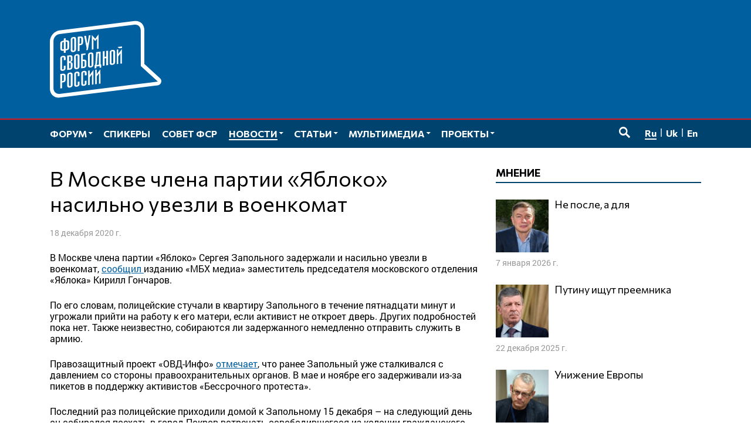

--- FILE ---
content_type: text/html; charset=UTF-8
request_url: https://www.forumfreerussia.org/news/2020-12-18/v-moskve-chlena-partii-yabloko-nasilno-uvezli-v-voenkomat
body_size: 14592
content:
<!doctype html>
<html class="no-js" lang="ru-RU" xmlns:fb="http://ogp.me/ns/fb#" xmlns:og="http://ogp.me/ns#" >
<head>
	<meta charset="UTF-8">
	<meta name="viewport" content="width=device-width, initial-scale=1">
	<link rel="profile" href="http://gmpg.org/xfn/11">
	<title>В Москве члена партии &#171;Яблоко&#187; насильно увезли в военкомат &#8212; Форум свободной России</title>
<meta name='robots' content='max-image-preview:large' />
	<meta name="twitter:card" content="summary">
	<meta name="twitter:site" content="@forumfreerussia">
	<meta name="twitter:creator" content="@forumfreerussia">
	<meta name="twitter:title" content="В Москве члена партии &#171;Яблоко&#187; насильно увезли в военкомат"/>
	<meta name="twitter:image" content="https://www.forumfreerussia.org/wp-content/themes/forumfreerussia2018/img/forumfreerussia.png"/>
	<meta name="twitter:url" content="https://www.forumfreerussia.org/news/2020-12-18/v-moskve-chlena-partii-yabloko-nasilno-uvezli-v-voenkomat"/>
	<meta name="twitter:description" content="В Москве члена партии &#171;Яблоко&#187; Сергея Запольного задержали и насильно увезли в военкомат, сообщил изданию &#171;МБХ медиа&#187; заместитель председателя московского отделения &#171;Яблока&#187; Кирилл Гончаров. По…"/>
	<meta name="twitter:widgets:csp" content="on">
	<meta property="fb:admins" content="653401831466013"/>
	<meta property="og:title" content="В Москве члена партии &#171;Яблоко&#187; насильно увезли в военкомат"/>
	<meta property="og:type" content="article"/>
	<meta property="og:image" content="https://www.forumfreerussia.org/wp-content/themes/forumfreerussia2018/img/forumfreerussia.png"/>
	<meta property="og:image:width"		content="600" />
	<meta property="og:image:height"		content="315" />
	<meta property="og:url" content="https://www.forumfreerussia.org/news/2020-12-18/v-moskve-chlena-partii-yabloko-nasilno-uvezli-v-voenkomat"/>
	<meta property="og:site_name" content="Форум свободной России"/>
	<meta property="og:description" content="В Москве члена партии &#171;Яблоко&#187; Сергея Запольного задержали и насильно увезли в военкомат, сообщил изданию &#171;МБХ медиа&#187; заместитель председателя московского отделения &#171;Яблока&#187; Кирилл Гончаров. По…"/>
<style id='wp-img-auto-sizes-contain-inline-css' type='text/css'>
img:is([sizes=auto i],[sizes^="auto," i]){contain-intrinsic-size:3000px 1500px}
/*# sourceURL=wp-img-auto-sizes-contain-inline-css */
</style>
<link rel='stylesheet' id='fotorama.css-css' href='https://www.forumfreerussia.org/wp-content/plugins/fotorama/fotorama.css?ver=6.9' type='text/css' media='all' />
<link rel='stylesheet' id='fotorama-wp.css-css' href='https://www.forumfreerussia.org/wp-content/plugins/fotorama/fotorama-wp.css?ver=6.9' type='text/css' media='all' />
<link rel='stylesheet' id='sgr-css' href='https://www.forumfreerussia.org/wp-content/plugins/simple-google-recaptcha/sgr.css?ver=1663415546' type='text/css' media='all' />
<style id='wp-block-library-inline-css' type='text/css'>
:root{--wp-block-synced-color:#7a00df;--wp-block-synced-color--rgb:122,0,223;--wp-bound-block-color:var(--wp-block-synced-color);--wp-editor-canvas-background:#ddd;--wp-admin-theme-color:#007cba;--wp-admin-theme-color--rgb:0,124,186;--wp-admin-theme-color-darker-10:#006ba1;--wp-admin-theme-color-darker-10--rgb:0,107,160.5;--wp-admin-theme-color-darker-20:#005a87;--wp-admin-theme-color-darker-20--rgb:0,90,135;--wp-admin-border-width-focus:2px}@media (min-resolution:192dpi){:root{--wp-admin-border-width-focus:1.5px}}.wp-element-button{cursor:pointer}:root .has-very-light-gray-background-color{background-color:#eee}:root .has-very-dark-gray-background-color{background-color:#313131}:root .has-very-light-gray-color{color:#eee}:root .has-very-dark-gray-color{color:#313131}:root .has-vivid-green-cyan-to-vivid-cyan-blue-gradient-background{background:linear-gradient(135deg,#00d084,#0693e3)}:root .has-purple-crush-gradient-background{background:linear-gradient(135deg,#34e2e4,#4721fb 50%,#ab1dfe)}:root .has-hazy-dawn-gradient-background{background:linear-gradient(135deg,#faaca8,#dad0ec)}:root .has-subdued-olive-gradient-background{background:linear-gradient(135deg,#fafae1,#67a671)}:root .has-atomic-cream-gradient-background{background:linear-gradient(135deg,#fdd79a,#004a59)}:root .has-nightshade-gradient-background{background:linear-gradient(135deg,#330968,#31cdcf)}:root .has-midnight-gradient-background{background:linear-gradient(135deg,#020381,#2874fc)}:root{--wp--preset--font-size--normal:16px;--wp--preset--font-size--huge:42px}.has-regular-font-size{font-size:1em}.has-larger-font-size{font-size:2.625em}.has-normal-font-size{font-size:var(--wp--preset--font-size--normal)}.has-huge-font-size{font-size:var(--wp--preset--font-size--huge)}.has-text-align-center{text-align:center}.has-text-align-left{text-align:left}.has-text-align-right{text-align:right}.has-fit-text{white-space:nowrap!important}#end-resizable-editor-section{display:none}.aligncenter{clear:both}.items-justified-left{justify-content:flex-start}.items-justified-center{justify-content:center}.items-justified-right{justify-content:flex-end}.items-justified-space-between{justify-content:space-between}.screen-reader-text{border:0;clip-path:inset(50%);height:1px;margin:-1px;overflow:hidden;padding:0;position:absolute;width:1px;word-wrap:normal!important}.screen-reader-text:focus{background-color:#ddd;clip-path:none;color:#444;display:block;font-size:1em;height:auto;left:5px;line-height:normal;padding:15px 23px 14px;text-decoration:none;top:5px;width:auto;z-index:100000}html :where(.has-border-color){border-style:solid}html :where([style*=border-top-color]){border-top-style:solid}html :where([style*=border-right-color]){border-right-style:solid}html :where([style*=border-bottom-color]){border-bottom-style:solid}html :where([style*=border-left-color]){border-left-style:solid}html :where([style*=border-width]){border-style:solid}html :where([style*=border-top-width]){border-top-style:solid}html :where([style*=border-right-width]){border-right-style:solid}html :where([style*=border-bottom-width]){border-bottom-style:solid}html :where([style*=border-left-width]){border-left-style:solid}html :where(img[class*=wp-image-]){height:auto;max-width:100%}:where(figure){margin:0 0 1em}html :where(.is-position-sticky){--wp-admin--admin-bar--position-offset:var(--wp-admin--admin-bar--height,0px)}@media screen and (max-width:600px){html :where(.is-position-sticky){--wp-admin--admin-bar--position-offset:0px}}

/*# sourceURL=wp-block-library-inline-css */
</style><style id='global-styles-inline-css' type='text/css'>
:root{--wp--preset--aspect-ratio--square: 1;--wp--preset--aspect-ratio--4-3: 4/3;--wp--preset--aspect-ratio--3-4: 3/4;--wp--preset--aspect-ratio--3-2: 3/2;--wp--preset--aspect-ratio--2-3: 2/3;--wp--preset--aspect-ratio--16-9: 16/9;--wp--preset--aspect-ratio--9-16: 9/16;--wp--preset--color--black: #000000;--wp--preset--color--cyan-bluish-gray: #abb8c3;--wp--preset--color--white: #ffffff;--wp--preset--color--pale-pink: #f78da7;--wp--preset--color--vivid-red: #cf2e2e;--wp--preset--color--luminous-vivid-orange: #ff6900;--wp--preset--color--luminous-vivid-amber: #fcb900;--wp--preset--color--light-green-cyan: #7bdcb5;--wp--preset--color--vivid-green-cyan: #00d084;--wp--preset--color--pale-cyan-blue: #8ed1fc;--wp--preset--color--vivid-cyan-blue: #0693e3;--wp--preset--color--vivid-purple: #9b51e0;--wp--preset--gradient--vivid-cyan-blue-to-vivid-purple: linear-gradient(135deg,rgb(6,147,227) 0%,rgb(155,81,224) 100%);--wp--preset--gradient--light-green-cyan-to-vivid-green-cyan: linear-gradient(135deg,rgb(122,220,180) 0%,rgb(0,208,130) 100%);--wp--preset--gradient--luminous-vivid-amber-to-luminous-vivid-orange: linear-gradient(135deg,rgb(252,185,0) 0%,rgb(255,105,0) 100%);--wp--preset--gradient--luminous-vivid-orange-to-vivid-red: linear-gradient(135deg,rgb(255,105,0) 0%,rgb(207,46,46) 100%);--wp--preset--gradient--very-light-gray-to-cyan-bluish-gray: linear-gradient(135deg,rgb(238,238,238) 0%,rgb(169,184,195) 100%);--wp--preset--gradient--cool-to-warm-spectrum: linear-gradient(135deg,rgb(74,234,220) 0%,rgb(151,120,209) 20%,rgb(207,42,186) 40%,rgb(238,44,130) 60%,rgb(251,105,98) 80%,rgb(254,248,76) 100%);--wp--preset--gradient--blush-light-purple: linear-gradient(135deg,rgb(255,206,236) 0%,rgb(152,150,240) 100%);--wp--preset--gradient--blush-bordeaux: linear-gradient(135deg,rgb(254,205,165) 0%,rgb(254,45,45) 50%,rgb(107,0,62) 100%);--wp--preset--gradient--luminous-dusk: linear-gradient(135deg,rgb(255,203,112) 0%,rgb(199,81,192) 50%,rgb(65,88,208) 100%);--wp--preset--gradient--pale-ocean: linear-gradient(135deg,rgb(255,245,203) 0%,rgb(182,227,212) 50%,rgb(51,167,181) 100%);--wp--preset--gradient--electric-grass: linear-gradient(135deg,rgb(202,248,128) 0%,rgb(113,206,126) 100%);--wp--preset--gradient--midnight: linear-gradient(135deg,rgb(2,3,129) 0%,rgb(40,116,252) 100%);--wp--preset--font-size--small: 13px;--wp--preset--font-size--medium: 20px;--wp--preset--font-size--large: 36px;--wp--preset--font-size--x-large: 42px;--wp--preset--spacing--20: 0.44rem;--wp--preset--spacing--30: 0.67rem;--wp--preset--spacing--40: 1rem;--wp--preset--spacing--50: 1.5rem;--wp--preset--spacing--60: 2.25rem;--wp--preset--spacing--70: 3.38rem;--wp--preset--spacing--80: 5.06rem;--wp--preset--shadow--natural: 6px 6px 9px rgba(0, 0, 0, 0.2);--wp--preset--shadow--deep: 12px 12px 50px rgba(0, 0, 0, 0.4);--wp--preset--shadow--sharp: 6px 6px 0px rgba(0, 0, 0, 0.2);--wp--preset--shadow--outlined: 6px 6px 0px -3px rgb(255, 255, 255), 6px 6px rgb(0, 0, 0);--wp--preset--shadow--crisp: 6px 6px 0px rgb(0, 0, 0);}:where(.is-layout-flex){gap: 0.5em;}:where(.is-layout-grid){gap: 0.5em;}body .is-layout-flex{display: flex;}.is-layout-flex{flex-wrap: wrap;align-items: center;}.is-layout-flex > :is(*, div){margin: 0;}body .is-layout-grid{display: grid;}.is-layout-grid > :is(*, div){margin: 0;}:where(.wp-block-columns.is-layout-flex){gap: 2em;}:where(.wp-block-columns.is-layout-grid){gap: 2em;}:where(.wp-block-post-template.is-layout-flex){gap: 1.25em;}:where(.wp-block-post-template.is-layout-grid){gap: 1.25em;}.has-black-color{color: var(--wp--preset--color--black) !important;}.has-cyan-bluish-gray-color{color: var(--wp--preset--color--cyan-bluish-gray) !important;}.has-white-color{color: var(--wp--preset--color--white) !important;}.has-pale-pink-color{color: var(--wp--preset--color--pale-pink) !important;}.has-vivid-red-color{color: var(--wp--preset--color--vivid-red) !important;}.has-luminous-vivid-orange-color{color: var(--wp--preset--color--luminous-vivid-orange) !important;}.has-luminous-vivid-amber-color{color: var(--wp--preset--color--luminous-vivid-amber) !important;}.has-light-green-cyan-color{color: var(--wp--preset--color--light-green-cyan) !important;}.has-vivid-green-cyan-color{color: var(--wp--preset--color--vivid-green-cyan) !important;}.has-pale-cyan-blue-color{color: var(--wp--preset--color--pale-cyan-blue) !important;}.has-vivid-cyan-blue-color{color: var(--wp--preset--color--vivid-cyan-blue) !important;}.has-vivid-purple-color{color: var(--wp--preset--color--vivid-purple) !important;}.has-black-background-color{background-color: var(--wp--preset--color--black) !important;}.has-cyan-bluish-gray-background-color{background-color: var(--wp--preset--color--cyan-bluish-gray) !important;}.has-white-background-color{background-color: var(--wp--preset--color--white) !important;}.has-pale-pink-background-color{background-color: var(--wp--preset--color--pale-pink) !important;}.has-vivid-red-background-color{background-color: var(--wp--preset--color--vivid-red) !important;}.has-luminous-vivid-orange-background-color{background-color: var(--wp--preset--color--luminous-vivid-orange) !important;}.has-luminous-vivid-amber-background-color{background-color: var(--wp--preset--color--luminous-vivid-amber) !important;}.has-light-green-cyan-background-color{background-color: var(--wp--preset--color--light-green-cyan) !important;}.has-vivid-green-cyan-background-color{background-color: var(--wp--preset--color--vivid-green-cyan) !important;}.has-pale-cyan-blue-background-color{background-color: var(--wp--preset--color--pale-cyan-blue) !important;}.has-vivid-cyan-blue-background-color{background-color: var(--wp--preset--color--vivid-cyan-blue) !important;}.has-vivid-purple-background-color{background-color: var(--wp--preset--color--vivid-purple) !important;}.has-black-border-color{border-color: var(--wp--preset--color--black) !important;}.has-cyan-bluish-gray-border-color{border-color: var(--wp--preset--color--cyan-bluish-gray) !important;}.has-white-border-color{border-color: var(--wp--preset--color--white) !important;}.has-pale-pink-border-color{border-color: var(--wp--preset--color--pale-pink) !important;}.has-vivid-red-border-color{border-color: var(--wp--preset--color--vivid-red) !important;}.has-luminous-vivid-orange-border-color{border-color: var(--wp--preset--color--luminous-vivid-orange) !important;}.has-luminous-vivid-amber-border-color{border-color: var(--wp--preset--color--luminous-vivid-amber) !important;}.has-light-green-cyan-border-color{border-color: var(--wp--preset--color--light-green-cyan) !important;}.has-vivid-green-cyan-border-color{border-color: var(--wp--preset--color--vivid-green-cyan) !important;}.has-pale-cyan-blue-border-color{border-color: var(--wp--preset--color--pale-cyan-blue) !important;}.has-vivid-cyan-blue-border-color{border-color: var(--wp--preset--color--vivid-cyan-blue) !important;}.has-vivid-purple-border-color{border-color: var(--wp--preset--color--vivid-purple) !important;}.has-vivid-cyan-blue-to-vivid-purple-gradient-background{background: var(--wp--preset--gradient--vivid-cyan-blue-to-vivid-purple) !important;}.has-light-green-cyan-to-vivid-green-cyan-gradient-background{background: var(--wp--preset--gradient--light-green-cyan-to-vivid-green-cyan) !important;}.has-luminous-vivid-amber-to-luminous-vivid-orange-gradient-background{background: var(--wp--preset--gradient--luminous-vivid-amber-to-luminous-vivid-orange) !important;}.has-luminous-vivid-orange-to-vivid-red-gradient-background{background: var(--wp--preset--gradient--luminous-vivid-orange-to-vivid-red) !important;}.has-very-light-gray-to-cyan-bluish-gray-gradient-background{background: var(--wp--preset--gradient--very-light-gray-to-cyan-bluish-gray) !important;}.has-cool-to-warm-spectrum-gradient-background{background: var(--wp--preset--gradient--cool-to-warm-spectrum) !important;}.has-blush-light-purple-gradient-background{background: var(--wp--preset--gradient--blush-light-purple) !important;}.has-blush-bordeaux-gradient-background{background: var(--wp--preset--gradient--blush-bordeaux) !important;}.has-luminous-dusk-gradient-background{background: var(--wp--preset--gradient--luminous-dusk) !important;}.has-pale-ocean-gradient-background{background: var(--wp--preset--gradient--pale-ocean) !important;}.has-electric-grass-gradient-background{background: var(--wp--preset--gradient--electric-grass) !important;}.has-midnight-gradient-background{background: var(--wp--preset--gradient--midnight) !important;}.has-small-font-size{font-size: var(--wp--preset--font-size--small) !important;}.has-medium-font-size{font-size: var(--wp--preset--font-size--medium) !important;}.has-large-font-size{font-size: var(--wp--preset--font-size--large) !important;}.has-x-large-font-size{font-size: var(--wp--preset--font-size--x-large) !important;}
/*# sourceURL=global-styles-inline-css */
</style>

<style id='classic-theme-styles-inline-css' type='text/css'>
/*! This file is auto-generated */
.wp-block-button__link{color:#fff;background-color:#32373c;border-radius:9999px;box-shadow:none;text-decoration:none;padding:calc(.667em + 2px) calc(1.333em + 2px);font-size:1.125em}.wp-block-file__button{background:#32373c;color:#fff;text-decoration:none}
/*# sourceURL=/wp-includes/css/classic-themes.min.css */
</style>
<link rel='stylesheet' id='responsive-lightbox-nivo-css' href='https://www.forumfreerussia.org/wp-content/plugins/responsive-lightbox/assets/nivo/nivo-lightbox.min.css?ver=1.3.1' type='text/css' media='all' />
<link rel='stylesheet' id='responsive-lightbox-nivo-default-css' href='https://www.forumfreerussia.org/wp-content/plugins/responsive-lightbox/assets/nivo/themes/default/default.css?ver=1.3.1' type='text/css' media='all' />
<link rel='stylesheet' id='wp-polls-css' href='https://www.forumfreerussia.org/wp-content/plugins/wp-polls/polls-css.css?ver=2.77.3' type='text/css' media='all' />
<style id='wp-polls-inline-css' type='text/css'>
.wp-polls .pollbar {
	margin: 1px;
	font-size: 14px;
	line-height: 16px;
	height: 16px;
	background: #005f9e;
	border: 1px solid #005f9e;
}

/*# sourceURL=wp-polls-inline-css */
</style>
<link rel='stylesheet' id='forumfreerussia-style-css' href='https://www.forumfreerussia.org/wp-content/themes/forumfreerussia2018/style.css?ver=20240113' type='text/css' media='all' />
<script type="text/javascript" src="https://www.forumfreerussia.org/wp-content/themes/forumfreerussia2018/js/jquery.min.js?ver=1.12.4" id="jquery-js"></script>
<script type="text/javascript" src="https://www.forumfreerussia.org/wp-content/plugins/fotorama/fotorama.js?ver=6.9" id="fotorama.js-js"></script>
<script type="text/javascript" src="https://www.forumfreerussia.org/wp-content/plugins/fotoramaDefaults.js?ver=6.9" id="fotoramaDefaults.js-js"></script>
<script type="text/javascript" src="https://www.forumfreerussia.org/wp-content/plugins/fotorama/fotorama-wp.js?ver=6.9" id="fotorama-wp.js-js"></script>
<script type="text/javascript" id="sgr-js-extra">
/* <![CDATA[ */
var sgr = {"sgr_site_key":"6LfiIToUAAAAAKyUkXl4UkFiCkSU1na6t0lgs7AA"};
//# sourceURL=sgr-js-extra
/* ]]> */
</script>
<script type="text/javascript" src="https://www.forumfreerussia.org/wp-content/plugins/simple-google-recaptcha/sgr.js?ver=1663415546" id="sgr-js"></script>
<script type="text/javascript" src="https://www.forumfreerussia.org/wp-content/plugins/responsive-lightbox/assets/dompurify/purify.min.js?ver=3.3.1" id="dompurify-js"></script>
<script type="text/javascript" id="responsive-lightbox-sanitizer-js-before">
/* <![CDATA[ */
window.RLG = window.RLG || {}; window.RLG.sanitizeAllowedHosts = ["youtube.com","www.youtube.com","youtu.be","vimeo.com","player.vimeo.com"];
//# sourceURL=responsive-lightbox-sanitizer-js-before
/* ]]> */
</script>
<script type="text/javascript" src="https://www.forumfreerussia.org/wp-content/plugins/responsive-lightbox/js/sanitizer.js?ver=2.6.1" id="responsive-lightbox-sanitizer-js"></script>
<script type="text/javascript" src="https://www.forumfreerussia.org/wp-content/plugins/responsive-lightbox/assets/nivo/nivo-lightbox.min.js?ver=1.3.1" id="responsive-lightbox-nivo-js"></script>
<script type="text/javascript" src="https://www.forumfreerussia.org/wp-includes/js/underscore.min.js?ver=1.13.7" id="underscore-js"></script>
<script type="text/javascript" src="https://www.forumfreerussia.org/wp-content/plugins/responsive-lightbox/assets/infinitescroll/infinite-scroll.pkgd.min.js?ver=4.0.1" id="responsive-lightbox-infinite-scroll-js"></script>
<script type="text/javascript" id="responsive-lightbox-js-before">
/* <![CDATA[ */
var rlArgs = {"script":"nivo","selector":"lightbox","customEvents":"","activeGalleries":true,"effect":"fade","clickOverlayToClose":true,"keyboardNav":true,"errorMessage":"The requested content cannot be loaded. Please try again later.","woocommerce_gallery":false,"ajaxurl":"https:\/\/www.forumfreerussia.org\/wp-admin\/admin-ajax.php","nonce":"dfbae19741","preview":false,"postId":22049,"scriptExtension":false};

//# sourceURL=responsive-lightbox-js-before
/* ]]> */
</script>
<script type="text/javascript" src="https://www.forumfreerussia.org/wp-content/plugins/responsive-lightbox/js/front.js?ver=2.6.1" id="responsive-lightbox-js"></script>
<link rel="icon" href="https://www.forumfreerussia.org/wp-content/uploads/2023/03/cropped-site-icon-90x90.png" sizes="32x32" />
<link rel="icon" href="https://www.forumfreerussia.org/wp-content/uploads/2023/03/cropped-site-icon-250x250.png" sizes="192x192" />
<link rel="apple-touch-icon" href="https://www.forumfreerussia.org/wp-content/uploads/2023/03/cropped-site-icon-250x250.png" />
<meta name="msapplication-TileImage" content="https://www.forumfreerussia.org/wp-content/uploads/2023/03/cropped-site-icon-355x355.png" />
</head>

<body class="wp-singular post-template-default single single-post postid-22049 single-format-standard wp-theme-forumfreerussia2018">
	<!-- Global site tag (gtag.js) - Google Analytics -->
	<script async
	src="https://www.googletagmanager.com/gtag/js?id=UA-129547895-1"></script>
	<script>
	  window.dataLayer = window.dataLayer || [];
	  function gtag(){dataLayer.push(arguments);}
	  gtag('js', new Date());

	  gtag('config', 'UA-129547895-1');
	</script>
	<a class="skip-link screen-reader-text" href="#content">Перейти к содержимому</a>
	<span id="svgs" aria-hidden="true" style="display:block;width:0;height:0;overflow:hidden;">
			<svg version="1.1" id="ffr-logo_svg" xmlns="http://www.w3.org/2000/svg" xmlns:xlink="http://www.w3.org/1999/xlink" x="0" y="0" viewBox="0 0 390.1 268.4" xml:space="preserve"><style>.st0{fill:#fff}</style><g id="Слой_2_1_"><g id="Слой_1-2"><path class="st0" d="M318 33c0-12.3-9.7-21.2-21.6-19.7L34 46c-11.9 1.5-21.4 12.6-21.4 24.9v164.5c0 12.3 9.7 21.2 21.6 19.7l252.5-31.4 91.2-11.4-46.2-42.1-13.5-12.4v-1.6L318 33zM34 268.2c-18.8 2.3-34-11.5-34-31.1V72.6C0 53 15.3 35.3 34.1 32.9L296.6.3c18.8-2.3 34 11.5 34 31v119.2l55.1 50.3c9 8.2 3.5 23.1-9.5 24.7l-81.6 10.1L34 268.2z"/><defs><path id="SVGID_1_" d="M318 33c0-12.3-9.7-21.2-21.6-19.7L34 46c-11.9 1.5-21.4 12.6-21.4 24.9v164.5c0 12.3 9.7 21.2 21.6 19.7l252.5-31.4 91.2-11.4-46.2-42.1-13.5-12.4v-1.6L318 33zM34 268.2c-18.8 2.3-34-11.5-34-31.1V72.6C0 53 15.3 35.3 34.1 32.9L296.6.3c18.8-2.3 34 11.5 34 31v119.2l55.1 50.3c9 8.2 3.5 23.1-9.5 24.7l-81.6 10.1L34 268.2z"/></defs><clipPath id="SVGID_2_"><use xlink:href="#SVGID_1_" overflow="visible"/></clipPath><path class="st0" d="M170.5 46.6v50.6l-5.4.7c0-4.7.1-30.6.2-31.7l.2-4.9-6.7 9.1-6.8-7.2.2 4.5c0 1.2.2 27.7.2 31.9l-5.4.7V49.5l11.9 13.1 11.6-16zM36.4 236.2v-50.5l7.5-.9c4.2-.5 7.1 0 8.8 1.2s2.6 3.4 2.6 6.8V204c0 4-1 6.8-2.9 8.4s-4.9 2.7-9 3.1l-.6.1v19.9l-6.4.7zm6.4-25.5l.7-.1c1.2-.1 2.3-.4 3.4-.8s1.9-1.5 1.9-2.7v-12.3c0-2.2-.3-4.1-1.5-4.7-1.3-.6-2.7-.7-4-.3l-.5 20.9zm24.2 14c-.1 1.1.2 2.1.8 3 .6.6 1.5.8 2.3.6.8 0 1.6-.4 2.2-1.1.6-.9.8-2 .7-3.1V189c.1-1.1-.2-2.1-.8-3-.6-.6-1.5-.8-2.3-.6-.9 0-1.7.4-2.2 1.1-.6.9-.8 2-.8 3.1v35.1h.1zm-6.4-34.8c-.1-3.4 1.8-6.6 5-8 1.4-.7 2.9-1.1 4.5-1.3 2.2-.4 4.5 0 6.5.9 1.8.9 2.8 2.7 2.9 5.9v36.4c-.1 3.2-1.2 5.4-3 6.8-3.2 2.3-7.2 3.1-11 2.4-1.4-.3-2.6-1-3.5-2-1-1.3-1.5-3-1.4-4.7v-36.4zm37 3.7V186c.1-1.1-.2-2.1-.8-3-.6-.6-1.5-.8-2.3-.6-.9 0-1.7.4-2.2 1.1-.6.9-.8 2-.8 3.1v35.2c-.1 1.1.2 2.1.8 3 .6.6 1.5.8 2.3.6.8 0 1.6-.4 2.2-1.1.6-.9.8-2 .7-3.1v-8.4l6.4-.8v8.9c-.1 3.2-1.1 5.4-3 6.8-1.9 1.4-4.2 2.3-6.5 2.5-1.5.2-3 .1-4.5-.2-1.3-.3-2.5-1-3.4-2-1-1.3-1.5-3-1.4-4.7v-36.5c-.1-1.8.4-3.6 1.4-5.1.9-1.3 2.1-2.3 3.5-2.9 1.4-.7 2.9-1.1 4.5-1.3 2.2-.4 4.5 0 6.5.9 1.8.9 2.8 2.8 2.9 5.9v8.4l-6.3.9zm24.6-3V183c.1-1.1-.2-2.1-.8-3-.6-.6-1.5-.8-2.3-.6-.9 0-1.7.4-2.2 1.1-.6.9-.9 2-.8 3.1v35.1c-.1 1.1.2 2.1.8 3 .6.6 1.5.8 2.3.6.8 0 1.6-.4 2.2-1.1.6-.9.8-2 .7-3.1v-8.4l6.4-.8v9c-.1 3.2-1.2 5.4-3 6.8-3.2 2.3-7.2 3.1-11 2.4-1.3-.3-2.5-1-3.4-2-1-1.3-1.5-3-1.4-4.6V184c-.1-3.4 1.8-6.6 5-8 1.4-.7 3-1.1 4.5-1.3 2.2-.4 4.5 0 6.5.9 1.8.9 2.8 2.7 2.9 5.9v8.4l-6.4.8v-.1zm30-18.9l.4 50.6-5.4.7v-36.2l-7.6 10.6V224l-5.4.6V174l5.4-.6V189l12.6-17.3zm24.5-3l.4 50.6-5.4.6v-36.2l-7.6 10.6V221l-5.4.6V171l5.4-.6V186l12.7-17.1v-.2zm-127.9-31v-7.2c.1-1.1-.2-2.1-.8-3-.6-.6-1.5-.8-2.3-.6-.9 0-1.7.4-2.2 1.1-.6.9-.8 2-.8 3.1v35.1c-.1 1.1.2 2.1.8 3 .6.6 1.5.8 2.3.6.8 0 1.6-.4 2.2-1.1.6-.9.8-2 .7-3.1v-8.4l6.4-.8v8.9c-.1 3.2-1.1 5.4-3 6.8-1.9 1.4-4.2 2.3-6.5 2.5-1.5.2-3 .2-4.5-.2-1.3-.3-2.5-1-3.4-2-1-1.3-1.5-3-1.4-4.7v-36.4c-.1-3.4 1.8-6.6 5-8 1.4-.7 2.9-1.1 4.5-1.3 2.2-.4 4.5 0 6.5.9 1.8.9 2.8 2.7 2.9 5.9v8l-6.4.9zm18.2 4l2.5-.3c1 0 2-.5 2.6-1.3.6-.9.9-2.1.8-3.2V129c.1-1.2-.2-2.4-.8-3.4-.7-.7-1.7-1-2.7-.8l-2.3.3-.1 16.6zm-6.4-20.4l10.4-1.2c3-.3 5 .3 6.3 1.6s2 3.3 2 6v8.2c.1 1.7-.5 3.3-1.7 4.5-1.3 1.2-2.9 2.1-4.7 2.6l.1 1.3c1.7.1 3.4.6 4.8 1.6 1 .7 1.6 2.3 1.6 5.1v8.2c.1 2.7-.6 5.4-2.1 7.7-1.6 2.1-4 3.5-6.6 3.7l-10.1 1.2v-50.5zm6.4 45l2.3-.3c1.1 0 2.1-.5 2.9-1.4.7-1.1 1.1-2.4.9-3.8V151c0-1.6-.3-2.6-1-3.3-.8-.7-1.9-1-3-.7l-2.1.2v19.1zm24.2-5.9c-.1 1.1.2 2.1.8 3 .6.6 1.5.8 2.3.6.8 0 1.6-.4 2.2-1.1.6-.9.8-2 .7-3.1v-35.1c.1-1.1-.2-2.1-.8-3-.6-.6-1.5-.8-2.3-.6-.9 0-1.7.4-2.2 1.1-.6.9-.8 2-.8 3.1l.1 35.1zm-6.4-34.8c-.1-3.4 1.8-6.6 5-8 1.4-.7 2.9-1.1 4.5-1.3 2.2-.4 4.5 0 6.5.9 1.7.9 2.8 2.7 2.9 5.9v36.4c-.1 3.2-1.2 5.4-3 6.8-1.9 1.4-4.2 2.3-6.6 2.5-1.5.2-3 .2-4.5-.2-1.3-.3-2.5-1-3.4-2-1-1.4-1.5-3-1.4-4.7v-36.3zm40-12v4.8l-9.3 1.1v16.2l.8-.1c4.2-.6 7.1-.2 9 .9s2.8 3.5 2.7 7.6v10.1c.2 2.7-.8 5.4-2.7 7.4-1.8 1.8-4.7 3-8.8 3.5l-7.3.9v-50.5l15.6-1.9zm-9.3 46.8h.7c1.4 0 2.8-.4 3.9-1.2 1.1-.9 1.4-2.6 1.4-4.9V143c.1-.9-.4-1.7-1.2-2.1-.8-.5-2.4-.5-4.3-.3l-.6.1v19.7h.1zm24.3-5.8c-.1 1.1.2 2.1.8 3 .6.6 1.5.8 2.4.6.8 0 1.6-.4 2.2-1.1.6-.9.8-2 .7-3.1v-35.1c.1-1.1-.2-2.1-.8-3-.6-.6-1.5-.8-2.3-.6-.9 0-1.7.4-2.2 1.1-.6.9-.8 2-.8 3.1v35.1zm-6.4-34.9c-.2-3.4 1.8-6.6 4.9-8 1.4-.7 3-1.1 4.5-1.3 2.2-.4 4.5 0 6.5.9 1.7.9 2.8 2.7 2.9 5.9v36.4c-.1 3.2-1.1 5.4-3 6.8-3.2 2.3-7.2 3.1-11 2.4-1.3-.3-2.5-1-3.4-2-1-1.3-1.5-3-1.4-4.7v-36.4zm44.1-12.4v45.1l2.3-.3v11.4l-6 .7v-6l-11.3 1.4v5.9l-6 .7v-11.3l1.3-.1c.6-1.4 1-2.9 1.3-4.5.2-.8.8-11.3 1.5-21.4l1.2-19.7 15.7-1.9zm-9.7 6.6l-2.3 28.7c0 2-.1 4.1-.4 6.1-.2 1.5-.6 3-1.2 4.3l-.5 1.1 7.8-.9v-39.7l-3.4.4zm23.8 11.6l5.6-.7v-19.9l6.4-.8v50.6l-6.4.8v-25.2l-5.6.7v25.2l-6.4.8v-50.6l6.4-.8v19.9zm24.1 20c-.1 1.1.2 2.1.8 3 .6.6 1.5.8 2.4.6.8 0 1.6-.4 2.2-1.1.6-.9.8-2 .7-3.1v-35.2c.1-1.1-.2-2.1-.8-3-.6-.6-1.5-.8-2.3-.6-.9 0-1.7.4-2.2 1.1-.6.9-.9 2-.8 3.1v35.2zm-6.4-34.9c-.1-3.4 1.8-6.6 5-8 1.4-.7 3-1.1 4.5-1.3 2.2-.4 4.5 0 6.5.9 1.8.9 2.8 2.7 2.9 5.9v36.4c-.1 3.2-1.1 5.4-3 6.8-3.2 2.3-7.2 3.1-11 2.4-1.3-.3-2.5-1-3.4-2-1-1.3-1.5-3-1.4-4.6l-.1-36.5zm42.6-12.1l.4 50.4-5.4.7v-36.1l-7.6 10.6v26.4l-5.4.6v-50.6l5.4-.6v15.8l12.6-17.2zm.5-9.2v5.4l-9.5 1.1-6.3-4.6 15.8-1.9zM55.2 60.6V68l.8-.1c4.3-.5 7.3-.1 9.1 1.2 1.8 1.3 2.7 3.4 2.7 6.8v16c0 4-1 6.8-2.9 8.3s-4.9 2.7-9 3.1l-.6.1v7.7l-6.4.8v-7.7l-.8.1c-4.2.6-7.2.2-9-.9s-2.7-3.5-2.7-7.6v-16c0-3.3.9-5.8 2.7-7.5s4.8-2.9 9.2-3.4l.6-.1v-7.4l6.3-.8zm6.1 17.2c0-1.9-.2-3.5-1.1-4.3s-2.5-1-4.4-.7l-.6.1v25.7l.7-.1c1.3-.1 2.5-.4 3.7-.9 1-.5 1.7-1.5 1.6-2.6.1-.1.1-17.2.1-17.2zM42.8 97c-.1 1 .4 1.9 1.3 2.2 1.3.4 2.8.5 4.2.2l.6-.1V73.6h-.7c-1.4 0-2.8.5-4 1.4-1 .9-1.3 2.6-1.3 4.8L42.8 97zm36.4 3.5c-.1 1.1.2 2.1.8 3 .6.6 1.5.8 2.3.6.9 0 1.6-.4 2.2-1.1.6-.9.8-2 .7-3.1V64.8c.1-1.1-.2-2.1-.8-3-.6-.6-1.5-.8-2.3-.6-.9 0-1.7.4-2.2 1.1-.6.9-.8 2-.8 3.1l.1 35.1zm-6.4-34.9c-.1-3.4 1.8-6.6 5-8 1.4-.7 3-1.1 4.5-1.3 2.2-.4 4.5 0 6.5.9 1.8.9 2.8 2.7 2.9 5.9v36.4c-.1 3.2-1.2 5.4-3 6.8-1.9 1.4-4.2 2.3-6.5 2.5-1.5.2-3 .1-4.5-.2-1.3-.3-2.5-1-3.4-2-1-1.4-1.5-3-1.4-4.7V65.6zm24.6 40.5V55.5l7.5-.9c4.2-.5 7.1-.1 8.8 1.2s2.6 3.4 2.6 6.8v11.2c0 4-1 6.8-2.9 8.4s-4.9 2.7-9 3.1l-.6.1v19.9l-6.4.8zm6.4-25.6l.7-.1c1.2-.1 2.3-.4 3.4-.8s1.9-1.5 1.9-2.7V64.6c0-2.2-.4-4-1.5-4.7-1.3-.6-2.7-.7-4-.3l-.5 20.9zM126.7 52l4 26.4h1.3l4.3-27.6 5.8-.7-9.2 51.7-5.6.7 1.3-7.8-8.6-41.9 6.7-.8z"/></g></g></svg>
			</span>
	<header id="masthead" class="site-header">
		<div class="main-header">
			<div class="site-branding">
									<p class="site-title"><a href="https://www.forumfreerussia.org/" rel="home">Форум свободной России</a></p>
									<p class="site-description">Форум свободной России (ФСР) был создан группой политиков, учёных, журналистов, деятелей культуры для того, чтобы объединить российских сторонников европейских демократических ценностей, где бы они ни жили &#8212; на родине или за рубежом.</p>
							</div><!-- .site-branding -->
			<div class="container">
				<div class="row">
					<div class="col-12">
						<div class="logo">
							<a href="https://www.forumfreerussia.org/"><div class="logo-ffr"><svg role="img" class="ffr-logo_svg"><use xlink:href="#ffr-logo_svg"></use></svg></div></a>
						</div>
					</div>
				</div>
			</div>
		</div>
		<nav id="primary-navigation" class="site-navigation primary-navigation main-navigation" role="navigation">
			<div class="container" >
				<div class="row">
					<div class="col-12">
						<button class="menu-toggle">Основное меню</button>
						<div class="primary-menu-container"><ul id="primary-menu" class="nav-menu"><li id="menu-item-537" class="menu-item menu-item-type-taxonomy menu-item-object-category menu-item-has-children menu-item-537"><a href="https://www.forumfreerussia.org/sections/main"><span>Форум</span></a>
<ul class="sub-menu">
	<li id="menu-item-49277" class="menu-item menu-item-type-post_type menu-item-object-page menu-item-49277"><a href="https://www.forumfreerussia.org/archives/forum-xiii"><span>Форум XIII</span></a></li>
	<li id="menu-item-55" class="menu-item menu-item-type-taxonomy menu-item-object-category menu-item-55"><a href="https://www.forumfreerussia.org/sections/main/important"><span>Новости Форума</span></a></li>
	<li id="menu-item-3821" class="menu-item menu-item-type-taxonomy menu-item-object-category menu-item-3821"><a href="https://www.forumfreerussia.org/sections/documents"><span>Документы</span></a></li>
	<li id="menu-item-3474" class="menu-item menu-item-type-post_type menu-item-object-page menu-item-3474"><a href="https://www.forumfreerussia.org/o-forume"><span>О Форуме</span></a></li>
	<li id="menu-item-4119" class="menu-item menu-item-type-post_type menu-item-object-page menu-item-has-children menu-item-4119"><a href="https://www.forumfreerussia.org/archives"><span>Архив форумов</span></a>
	<ul class="sub-menu">
		<li id="menu-item-46611" class="menu-item menu-item-type-post_type menu-item-object-page menu-item-46611"><a href="https://www.forumfreerussia.org/archives/forum-awcvi"><span>Конференция: «Антипутинская коалиция. Условия победы и ликвидации путинского режима»</span></a></li>
		<li id="menu-item-43523" class="menu-item menu-item-type-post_type menu-item-object-page menu-item-43523"><a href="https://www.forumfreerussia.org/archives/forum-xii"><span>Форум XII</span></a></li>
		<li id="menu-item-39406" class="menu-item menu-item-type-post_type menu-item-object-page menu-item-39406"><a href="https://www.forumfreerussia.org/archives/forum-awcv"><span>5-я Антивоенная конференция</span></a></li>
		<li id="menu-item-33678" class="menu-item menu-item-type-post_type menu-item-object-page menu-item-33678"><a href="https://www.forumfreerussia.org/archives/forum-awciv"><span>IV Антивоенная конференция</span></a></li>
		<li id="menu-item-32544" class="menu-item menu-item-type-post_type menu-item-object-page menu-item-32544"><a href="https://www.forumfreerussia.org/archives/forum-awciii"><span>III Антивоенная конференция</span></a></li>
	</ul>
</li>
	<li id="menu-item-4165" class="menu-item menu-item-type-post_type menu-item-object-page menu-item-4165"><a href="https://www.forumfreerussia.org/kontakty"><span>Контакты</span></a></li>
	<li id="menu-item-37298" class="menu-item menu-item-type-post_type menu-item-object-page menu-item-37298"><a href="https://www.forumfreerussia.org/representations"><span>Региональные представительства</span></a></li>
</ul>
</li>
<li id="menu-item-3505" class="menu-item menu-item-type-taxonomy menu-item-object-group menu-item-3505"><a href="https://www.forumfreerussia.org/group/speakers"><span>Спикеры</span></a></li>
<li id="menu-item-40931" class="menu-item menu-item-type-post_type menu-item-object-page menu-item-40931"><a href="https://www.forumfreerussia.org/council"><span>Совет ФCР</span></a></li>
<li id="menu-item-54" class="menu-item menu-item-type-taxonomy menu-item-object-category current-post-ancestor current-menu-parent current-post-parent menu-item-has-children menu-item-54"><a href="https://www.forumfreerussia.org/sections/news"><span>Новости</span></a>
<ul class="sub-menu">
	<li id="menu-item-538" class="menu-item menu-item-type-taxonomy menu-item-object-category menu-item-538"><a href="https://www.forumfreerussia.org/sections/news/in-russia"><span>В России</span></a></li>
	<li id="menu-item-539" class="menu-item menu-item-type-taxonomy menu-item-object-category menu-item-539"><a href="https://www.forumfreerussia.org/sections/news/in-the-world"><span>В мире</span></a></li>
</ul>
</li>
<li id="menu-item-3822" class="menu-item menu-item-type-taxonomy menu-item-object-category menu-item-has-children menu-item-3822"><a href="https://www.forumfreerussia.org/sections/articles"><span>Статьи</span></a>
<ul class="sub-menu">
	<li id="menu-item-3824" class="menu-item menu-item-type-taxonomy menu-item-object-category menu-item-3824"><a href="https://www.forumfreerussia.org/sections/articles/opinions"><span>Мнение</span></a></li>
	<li id="menu-item-3823" class="menu-item menu-item-type-taxonomy menu-item-object-category menu-item-3823"><a href="https://www.forumfreerussia.org/sections/articles/interview"><span>Интервью</span></a></li>
</ul>
</li>
<li id="menu-item-3475" class="menu-item menu-item-type-taxonomy menu-item-object-category menu-item-has-children menu-item-3475"><a href="https://www.forumfreerussia.org/sections/multimedia"><span>Мультимедиа</span></a>
<ul class="sub-menu">
	<li id="menu-item-3477" class="menu-item menu-item-type-taxonomy menu-item-object-category menu-item-3477"><a href="https://www.forumfreerussia.org/sections/multimedia/photogallery"><span>Фотогалерея</span></a></li>
	<li id="menu-item-3476" class="menu-item menu-item-type-taxonomy menu-item-object-category menu-item-3476"><a href="https://www.forumfreerussia.org/sections/multimedia/video-ffr"><span>Видеогалерея</span></a></li>
</ul>
</li>
<li id="menu-item-4929" class="menu-item menu-item-type-post_type menu-item-object-page menu-item-has-children menu-item-4929"><a href="https://www.forumfreerussia.org/projects"><span>Проекты</span></a>
<ul class="sub-menu">
	<li id="menu-item-4930" class="menu-item menu-item-type-post_type menu-item-object-page menu-item-4930"><a href="https://www.forumfreerussia.org/projects/project-kr"><span>«Кадровый резерв»</span></a></li>
	<li id="menu-item-42907" class="menu-item menu-item-type-custom menu-item-object-custom menu-item-42907"><a href="https://www.spisok-putina.org/"><span>«Список Путина»</span></a></li>
</ul>
</li>
</ul></div>												<div class="search-toggle">
							<a href="#search-container" class="screen-reader-text" aria-expanded="false" aria-controls="search-container">Search</a>
						</div>
						<div class="lang-menu">
	<ul>
	<li class="lang-item lang-item-230 lang-item-ru current-lang lang-item-first"><a lang="ru-RU" hreflang="ru-RU" href="https://www.forumfreerussia.org/news/2020-12-18/v-moskve-chlena-partii-yabloko-nasilno-uvezli-v-voenkomat" aria-current="true"><span>Ru</span></a></li>
	<li class="lang-item lang-item-1441 lang-item-uk no-translation"><a lang="uk" hreflang="uk" href="https://www.forumfreerussia.org/uk/"><span>Uk</span></a></li>
	<li class="lang-item lang-item-233 lang-item-en no-translation"><a lang="en-US" hreflang="en-US" href="https://www.forumfreerussia.org/en/"><span>En</span></a></li>
	</ul>
</div>
					</div>
				</div>
			</div>
			<div id="search-container" class="search-box-wrapper _hidden margin-right">
				<div class="container">
					<div class="row">
						<div class="col">
							<div class="search-box">
								<form role="search" method="get" id="searchform" class="searchform" action="https://www.forumfreerussia.org/">
									<label class="screen-reader-text" for="s">Найти:</label>
									<input type="text" value="" name="s" id="s" placeholder="Поиск..."/>
									<button type="submit" class="search-submit"></button>
								</form>
							</div>
						</div>
					</div>
				</div>
			</div>
		</nav>
	</header><!-- #masthead -->

	<div id="content" class="site-content">

	<div id="primary" class="content-area container">
		<main id="main" class="site-main">
			<article id="post-22049" class="post-22049 post type-post status-publish format-standard hentry category-news">
				<div class="row">
										<div class="col-lg-8">
					<div class="block__wrapper">
	<header class="entry-header">
		<h1 class="material__title">В Москве члена партии &#171;Яблоко&#187; насильно увезли в военкомат</h1>	</header><!-- .entry-header -->
	<div class="metadata__block">
		<div class="metadata__content">
			<span class="material__date"><time class="entry-date published updated" datetime="2020-12-18T12:31:09+03:00">18 декабря 2020 г.</time></date>
					</div>
	</div>

	<div class="entry-content">

		<p>В Москве члена партии &#171;Яблоко&#187; Сергея Запольного задержали и насильно увезли в военкомат, <a class="wsw__a" href="https://mbk-news.appspot.com/news/yabloko-uvezli-v-voenkomat/">сообщил </a>изданию &#171;МБХ медиа&#187; заместитель председателя московского отделения &#171;Яблока&#187; Кирилл Гончаров.</p>
<p>По его словам, полицейские стучали в квартиру Запольного в течение пятнадцати минут и угрожали прийти на работу к его матери, если активист не откроет дверь. Других подробностей пока нет. Также неизвестно, собираются ли задержанного немедленно отправить служить в армию.</p>
<p>Правозащитный проект &#171;ОВД-Инфо&#187; <a class="wsw__a" href="https://ovdinfo.org/express-news/2020/12/17/v-moskve-policiya-zaderzhala-predsedatelya-profsoyuza-my-molodezh-moskvy-ego">отмечает</a>, что ранее Запольный уже сталкивался с давлением со стороны правоохранительных органов. В мае и ноябре его задерживали из-за пикетов в поддержку активистов &#171;Бессрочного протеста&#187;.</p>
<p>Последний раз полицейские приходили домой к Запольному 15 декабря – на следующий день он собирался поехать в город Покров встречать освободившегося из колонии гражданского активиста Константина Котова.</p>
<p>Кроме членства в &#171;Яблоке&#187; Запольнов является председателем профсоюза &#171;Мы молодежь Москвы&#187;. Сторонница &#171;Бессрочного протеста&#187; Анна Лойко в разговоре с &#171;ОВД-Инфо&#187; предположила, что давление на активиста может быть связано с деятельностью этого профсоюза.</p>
	</div><!-- .entry-content -->
	<div class="metadata__block">
		<div class="metadata__content">
			<div class="material__source_link">Источник: <span><a href="https://www.svoboda.org/a/31006140.html" target="_blank">www.svoboda.org</a></span></div>
		</div>
	</div>
</div>
					</div>
					<div class="col-lg-4">
							<div class="block__wrapper">
			<div class="block__title line-blue">Мнение</div>
		<div class="preview-material">
		<div class="preview-material__item ">
				<a href="https://www.forumfreerussia.org/articles/opinions/2026-01-07/ne-posle-a-dlya" class="preview-material__link" rel="bookmark">
					<div class="preview-material__img"><img width="90" height="90" src="https://www.forumfreerussia.org/wp-content/uploads/2024/03/01-38-690x398-1-90x90.jpg" class="attachment-thumbnail size-thumbnail wp-post-image" alt="" decoding="async" loading="lazy" /></div>
					<div class="preview-material__content">
						<span class="preview-material__title">Не после, а для</span>
					</div>
				</a>
				<div class="preview-material__content">
					<span class="preview-material__date"><time class="entry-date published updated" datetime="2026-01-07T15:11:53+03:00">7 января 2026 г.</time></span>
				</div>
			</div><div class="preview-material__item ">
				<a href="https://www.forumfreerussia.org/articles/opinions/2025-12-22/putinu-ishhut-preemnika" class="preview-material__link" rel="bookmark">
					<div class="preview-material__img"><img width="90" height="90" src="https://www.forumfreerussia.org/wp-content/uploads/2025/12/kto-takoj-dmitrij-kozak_cover-scaled-1-90x90.jpg" class="attachment-thumbnail size-thumbnail wp-post-image" alt="" decoding="async" loading="lazy" /></div>
					<div class="preview-material__content">
						<span class="preview-material__title">Путину ищут преемника</span>
					</div>
				</a>
				<div class="preview-material__content">
					<span class="preview-material__date"><time class="entry-date published updated" datetime="2025-12-22T12:24:31+03:00">22 декабря 2025 г.</time></span>
				</div>
			</div><div class="preview-material__item ">
				<a href="https://www.forumfreerussia.org/articles/opinions/2025-12-18/unizhenie-evropy" class="preview-material__link" rel="bookmark">
					<div class="preview-material__img"><img width="90" height="90" src="https://www.forumfreerussia.org/wp-content/uploads/2024/04/dsc_0402_1-90x90.jpg" class="attachment-thumbnail size-thumbnail wp-post-image" alt="" decoding="async" loading="lazy" /></div>
					<div class="preview-material__content">
						<span class="preview-material__title">Унижение Европы</span>
					</div>
				</a>
				<div class="preview-material__content">
					<span class="preview-material__date"><time class="entry-date published updated" datetime="2025-12-18T14:41:09+03:00">18 декабря 2025 г.</time></span>
				</div>
			</div><div class="preview-material__item ">
				<a href="https://www.forumfreerussia.org/articles/opinions/2025-12-17/u-normalnogo-cheloveka-czinizm-i-lozh-vsegda-mogut-vyzvat-tolko-beshenstvo" class="preview-material__link" rel="bookmark">
					<div class="preview-material__img"><img width="90" height="90" src="https://www.forumfreerussia.org/wp-content/uploads/2019/07/84_tn-90x90.jpg" class="attachment-thumbnail size-thumbnail wp-post-image" alt="" decoding="async" loading="lazy" /></div>
					<div class="preview-material__content">
						<span class="preview-material__title">У нормального человека цинизм и ложь всегда могут вызвать только бешенство</span>
					</div>
				</a>
				<div class="preview-material__content">
					<span class="preview-material__date"><time class="entry-date published updated" datetime="2025-12-17T14:06:13+03:00">17 декабря 2025 г.</time></span>
				</div>
			</div><div class="preview-material__item ">
				<a href="https://www.forumfreerussia.org/articles/opinions/2025-11-28/putin-poobeshhal-napast-na-evropu-chto-ponyatno-iz-rechi-fyurera" class="preview-material__link" rel="bookmark">
					<div class="preview-material__img"><img width="90" height="90" src="https://www.forumfreerussia.org/wp-content/uploads/2025/11/putin-poobeshhal-napast-na-evrop-90x90.jpg" class="attachment-thumbnail size-thumbnail wp-post-image" alt="" decoding="async" loading="lazy" /></div>
					<div class="preview-material__content">
						<span class="preview-material__title">ПУТИН ПООБЕЩАЛ НАПАСТЬ НА ЕВРОПУ. Что понятно из речи фюрера</span>
					</div>
				</a>
				<div class="preview-material__content">
					<span class="preview-material__date"><time class="entry-date published updated" datetime="2025-11-28T14:50:05+03:00">28 ноября 2025 г.</time></span>
				</div>
			</div>		</div>
	</div>
	<div class="block__wrapper">
		<div class="block__title line-blue">Видео</div>
		<div class="preview-material">
		<div class="preview-material__item small-gallery">
				<div class="video-label">Видео</div>
				<a href="https://www.forumfreerussia.org/multimedia/video-ffr/2021-03-31/samye-massovye-repressii" class="preview-material__link" rel="bookmark">
					<div class="preview-material__video">
						<div>
							<div class="arrow-bak"></div>
							<div class="arrow-right"></div>
						</div>
						<img width="400" height="225" src="https://www.forumfreerussia.org/wp-content/uploads/2021/03/samye-massovye-repressii-400x225.jpg" class="attachment-gallery-medium size-gallery-medium wp-post-image" alt="" decoding="async" loading="lazy" />
					</div>
					<div class="preview-material__content">
						<span class="preview-material__title">Самые массовые репрессии</span>
					</div>
				</a>
				<div class="preview-material__content">
					<span class="preview-material__date"><time class="entry-date published updated" datetime="2021-03-31T12:13:19+03:00">31 марта 2021 г.</time></span>
				</div>
			</div>		</div>
	</div>
		<div class="block__wrapper">
		<div class="block__title line-blue">Новости</div>
		<div class="preview-material">
		<div class="preview-material__item ">
					<div class="preview-material__content">
						<span class="preview-material__title"><a href="https://www.forumfreerussia.org/news/2026-01-16/velikobritaniya-otvergla-predlozhenie-franczii-i-italii-nachat-peregovory-s-putinym" class="preview-material__link" rel="bookmark">Великобритания отвергла предложение Франции и Италии начать переговоры с Путиным</a></span>
						<span class="preview-material__date"><time class="entry-date published updated" datetime="2026-01-16T11:00:28+03:00">16 января 2026 г.</time></span>
					</div>
			</div><div class="preview-material__item ">
					<div class="preview-material__content">
						<span class="preview-material__title"><a href="https://www.forumfreerussia.org/news/2026-01-16/vneshnetorgovyj-oborot-rossii-snizilsya-na-41-za-11-mesyaczev-2025-goda" class="preview-material__link" rel="bookmark">Внешнеторговый оборот России снизился на 4,1% за 11 месяцев 2025 года</a></span>
						<span class="preview-material__date"><time class="entry-date published updated" datetime="2026-01-16T10:54:38+03:00">16 января 2026 г.</time></span>
					</div>
			</div><div class="preview-material__item ">
					<div class="preview-material__content">
						<span class="preview-material__title"><a href="https://www.forumfreerussia.org/news/2026-01-16/lider-venesuelskoj-oppoziczii-mariya-korina-machado-vruchila-trampu-nobelevskuyu-premiyu-mira" class="preview-material__link" rel="bookmark">Лидер венесуэльской оппозиции Мария Корина Мачадо вручила Трампу Нобелевскую премию мира</a></span>
						<span class="preview-material__date"><time class="entry-date published updated" datetime="2026-01-16T10:52:33+03:00">16 января 2026 г.</time></span>
					</div>
			</div><div class="preview-material__item ">
					<div class="preview-material__content">
						<span class="preview-material__title"><a href="https://www.forumfreerussia.org/news/2026-01-16/ssha-vveli-sankczii-protiv-irana-za-podavlenie-protestov" class="preview-material__link" rel="bookmark">США ввели санкции против Ирана за подавление протестов</a></span>
						<span class="preview-material__date"><time class="entry-date published updated" datetime="2026-01-16T10:50:11+03:00">16 января 2026 г.</time></span>
					</div>
			</div><div class="preview-material__item ">
					<div class="preview-material__content">
						<span class="preview-material__title"><a href="https://www.forumfreerussia.org/news/2026-01-15/chetvert-byudzhetnyh-mest-v-vuzah-otdadut-uchastnikam-svo-i-ih-rodstvennikam" class="preview-material__link" rel="bookmark">Четверть бюджетных мест в вузах отдадут «участникам СВО» и их родственникам</a></span>
						<span class="preview-material__date"><time class="entry-date published updated" datetime="2026-01-15T15:58:01+03:00">15 января 2026 г.</time></span>
					</div>
			</div>			<div class="preview-material__item">
				<span class="all-materials__link"><a href="https://www.forumfreerussia.org/sections/news">Все новости</a></span>
			</div>
		</div>
	</div>
					</div>
									</div>
			</article><!-- #post-22049 -->
		</main><!-- #main -->
	</div><!-- #primary -->

	</div><!-- #content -->
	<div class="path">
		<div class="container">
			<div class="row">
				<div class="col">
					<div class="size"><a href="https://www.forumfreerussia.org/" rel="v:url" property="v:title">Главная</a> / <span typeof="v:Breadcrumb"><a rel="v:url" property="v:title" href="https://www.forumfreerussia.org/sections/news">Новости</a></span> / <span class="current">В Москве члена партии &#171;Яблоко&#187; насильно увезли в военкомат</span></div>
				</div>
			</div>
		</div>
	</div>
	<footer class="site-footer">
		<div class="container">
		
<div class="row">
  <div class="col-lg-4 col-md-8 order-2 order-lg-1">
    <div class="footer__about">
      <div class="footer__title"><span>О нас</span></div>			<div class="textwidget"><p>Форум свободной России создан с целью объединить российских сторонников европейских демократических ценностей, где бы они ни жили.</p>
</div>
		    </div>
    <div class="footer__siteurl">
      <a href="https://www.forumfreerussia.org/">www.forumfreerussia.org</a>
    </div>
    <div class="footer__socials">
      <ul>
        <li><a href="https://www.facebook.com/forumfreerussia/" target="_blank" class="fb"></a></li>
        <li><a href="https://twitter.com/forumfreerussia" target="_blank" class="tw-x"></a></li>
        <li><a href="https://www.youtube.com/channel/UCvzEqIlwl5vTRPRERFdyfrg" target="_blank" class="yt"></a></li>
        <li><a href="https://t.me/forumfreerussia" class="tg" target="_blank"></a></li>
              </ul>
    </div>
  </div>
  <div class="col-lg-6 order-1 order-lg-3 order-lx-2 d-none d-sm-block">
    <div class="footer__title"><span>Темы</span></div><div class="tagcloud"><a href="https://www.forumfreerussia.org/tag/telegram" class="tag-cloud-link tag-link-129 tag-link-position-1" style="font-size: 11.333333333333pt;" aria-label="Telegram (6 элементов)">Telegram</a>
<a href="https://www.forumfreerussia.org/tag/analitika" class="tag-cloud-link tag-link-33 tag-link-position-2" style="font-size: 12.666666666667pt;" aria-label="Аналитика (8 элементов)">Аналитика</a>
<a href="https://www.forumfreerussia.org/tag/belyh" class="tag-cloud-link tag-link-71 tag-link-position-3" style="font-size: 9.3333333333333pt;" aria-label="Белых (4 элемента)">Белых</a>
<a href="https://www.forumfreerussia.org/tag/vybory-2018" class="tag-cloud-link tag-link-103 tag-link-position-4" style="font-size: 12.666666666667pt;" aria-label="Выборы 2018 (8 элементов)">Выборы 2018</a>
<a href="https://www.forumfreerussia.org/tag/delo-sedmoj-studii" class="tag-cloud-link tag-link-168 tag-link-position-5" style="font-size: 10.4pt;" aria-label="Дело &quot;Седьмой студии&quot; (5 элементов)">Дело &quot;Седьмой студии&quot;</a>
<a href="https://www.forumfreerussia.org/tag/espch" class="tag-cloud-link tag-link-169 tag-link-position-6" style="font-size: 12pt;" aria-label="ЕСПЧ (7 элементов)">ЕСПЧ</a>
<a href="https://www.forumfreerussia.org/tag/zakony" class="tag-cloud-link tag-link-189 tag-link-position-7" style="font-size: 13.333333333333pt;" aria-label="Законы (9 элементов)">Законы</a>
<a href="https://www.forumfreerussia.org/tag/krym" class="tag-cloud-link tag-link-15 tag-link-position-8" style="font-size: 13.333333333333pt;" aria-label="Крым (9 элементов)">Крым</a>
<a href="https://www.forumfreerussia.org/tag/olimpiada" class="tag-cloud-link tag-link-72 tag-link-position-9" style="font-size: 8pt;" aria-label="Олимпиада (3 элемента)">Олимпиада</a>
<a href="https://www.forumfreerussia.org/tag/putin" class="tag-cloud-link tag-link-8 tag-link-position-10" style="font-size: 15.333333333333pt;" aria-label="Путин (13 элементов)">Путин</a>
<a href="https://www.forumfreerussia.org/tag/russia" class="tag-cloud-link tag-link-11 tag-link-position-11" style="font-size: 18.133333333333pt;" aria-label="Россия (22 элемента)">Россия</a>
<a href="https://www.forumfreerussia.org/tag/ssha" class="tag-cloud-link tag-link-37 tag-link-position-12" style="font-size: 17.333333333333pt;" aria-label="США (19 элементов)">США</a>
<a href="https://www.forumfreerussia.org/tag/severnaya-koreya" class="tag-cloud-link tag-link-79 tag-link-position-13" style="font-size: 10.4pt;" aria-label="Северная Корея (5 элементов)">Северная Корея</a>
<a href="https://www.forumfreerussia.org/tag/sentsov" class="tag-cloud-link tag-link-76 tag-link-position-14" style="font-size: 8pt;" aria-label="Сенцов (3 элемента)">Сенцов</a>
<a href="https://www.forumfreerussia.org/tag/siriya" class="tag-cloud-link tag-link-96 tag-link-position-15" style="font-size: 8pt;" aria-label="Сирия (3 элемента)">Сирия</a>
<a href="https://www.forumfreerussia.org/tag/sobchak" class="tag-cloud-link tag-link-9 tag-link-position-16" style="font-size: 9.3333333333333pt;" aria-label="Собчак (4 элемента)">Собчак</a>
<a href="https://www.forumfreerussia.org/tag/sport" class="tag-cloud-link tag-link-89 tag-link-position-17" style="font-size: 8pt;" aria-label="Спорт (3 элемента)">Спорт</a>
<a href="https://www.forumfreerussia.org/tag/tramp" class="tag-cloud-link tag-link-60 tag-link-position-18" style="font-size: 13.333333333333pt;" aria-label="Трамп (9 элементов)">Трамп</a>
<a href="https://www.forumfreerussia.org/tag/ukraina" class="tag-cloud-link tag-link-14 tag-link-position-19" style="font-size: 19.866666666667pt;" aria-label="Украина (30 элементов)">Украина</a>
<a href="https://www.forumfreerussia.org/tag/ulyukaev" class="tag-cloud-link tag-link-85 tag-link-position-20" style="font-size: 8pt;" aria-label="Улюкаев (3 элемента)">Улюкаев</a>
<a href="https://www.forumfreerussia.org/tag/fsr" class="tag-cloud-link tag-link-132 tag-link-position-21" style="font-size: 22pt;" aria-label="ФСР (44 элемента)">ФСР</a>
<a href="https://www.forumfreerussia.org/tag/ekonomika" class="tag-cloud-link tag-link-32 tag-link-position-22" style="font-size: 19.066666666667pt;" aria-label="Экономика (26 элементов)">Экономика</a>
<a href="https://www.forumfreerussia.org/tag/aktsii" class="tag-cloud-link tag-link-196 tag-link-position-23" style="font-size: 9.3333333333333pt;" aria-label="акции (4 элемента)">акции</a>
<a href="https://www.forumfreerussia.org/tag/bolotnoe-delo" class="tag-cloud-link tag-link-75 tag-link-position-24" style="font-size: 8pt;" aria-label="болотное дело (3 элемента)">болотное дело</a>
<a href="https://www.forumfreerussia.org/tag/vybory" class="tag-cloud-link tag-link-10 tag-link-position-25" style="font-size: 14.4pt;" aria-label="выборы (11 элементов)">выборы</a>
<a href="https://www.forumfreerussia.org/tag/vybory-v-ssha" class="tag-cloud-link tag-link-38 tag-link-position-26" style="font-size: 12.666666666667pt;" aria-label="выборы в США (8 элементов)">выборы в США</a>
<a href="https://www.forumfreerussia.org/tag/doping" class="tag-cloud-link tag-link-73 tag-link-position-27" style="font-size: 10.4pt;" aria-label="допинг (5 элементов)">допинг</a>
<a href="https://www.forumfreerussia.org/tag/zhizn-v-rossii" class="tag-cloud-link tag-link-166 tag-link-position-28" style="font-size: 19.866666666667pt;" aria-label="жизнь в России (30 элементов)">жизнь в России</a>
<a href="https://www.forumfreerussia.org/tag/inoagenty" class="tag-cloud-link tag-link-102 tag-link-position-29" style="font-size: 9.3333333333333pt;" aria-label="иноагенты (4 элемента)">иноагенты</a>
<a href="https://www.forumfreerussia.org/tag/intervyu" class="tag-cloud-link tag-link-45 tag-link-position-30" style="font-size: 18.666666666667pt;" aria-label="интервью (24 элемента)">интервью</a>
<a href="https://www.forumfreerussia.org/tag/internet" class="tag-cloud-link tag-link-41 tag-link-position-31" style="font-size: 11.333333333333pt;" aria-label="интернет (6 элементов)">интернет</a>
<a href="https://www.forumfreerussia.org/tag/istoriya" class="tag-cloud-link tag-link-57 tag-link-position-32" style="font-size: 15.733333333333pt;" aria-label="история (14 элементов)">история</a>
<a href="https://www.forumfreerussia.org/tag/kolonii" class="tag-cloud-link tag-link-109 tag-link-position-33" style="font-size: 12.666666666667pt;" aria-label="колонии (8 элементов)">колонии</a>
<a href="https://www.forumfreerussia.org/tag/korruptsiya" class="tag-cloud-link tag-link-55 tag-link-position-34" style="font-size: 11.333333333333pt;" aria-label="коррупция (6 элементов)">коррупция</a>
<a href="https://www.forumfreerussia.org/tag/mezhdunarodnye-otnosheniya" class="tag-cloud-link tag-link-88 tag-link-position-35" style="font-size: 12.666666666667pt;" aria-label="международные отношения (8 элементов)">международные отношения</a>
<a href="https://www.forumfreerussia.org/tag/pensionnaya-reforma" class="tag-cloud-link tag-link-188 tag-link-position-36" style="font-size: 11.333333333333pt;" aria-label="пенсионная реформа (6 элементов)">пенсионная реформа</a>
<a href="https://www.forumfreerussia.org/tag/politzeki" class="tag-cloud-link tag-link-77 tag-link-position-37" style="font-size: 21.066666666667pt;" aria-label="политзеки (37 элементов)">политзеки</a>
<a href="https://www.forumfreerussia.org/tag/propaganda" class="tag-cloud-link tag-link-13 tag-link-position-38" style="font-size: 8pt;" aria-label="пропаганда (3 элемента)">пропаганда</a>
<a href="https://www.forumfreerussia.org/tag/rezhim" class="tag-cloud-link tag-link-48 tag-link-position-39" style="font-size: 12.666666666667pt;" aria-label="режим (8 элементов)">режим</a>
<a href="https://www.forumfreerussia.org/tag/reportazh" class="tag-cloud-link tag-link-70 tag-link-position-40" style="font-size: 9.3333333333333pt;" aria-label="репортаж (4 элемента)">репортаж</a>
<a href="https://www.forumfreerussia.org/tag/sanktsii" class="tag-cloud-link tag-link-46 tag-link-position-41" style="font-size: 20.133333333333pt;" aria-label="санкции (31 элемент)">санкции</a>
<a href="https://www.forumfreerussia.org/tag/sudebnaya-sistema" class="tag-cloud-link tag-link-93 tag-link-position-42" style="font-size: 8pt;" aria-label="судебная система (3 элемента)">судебная система</a>
<a href="https://www.forumfreerussia.org/tag/tsenzura" class="tag-cloud-link tag-link-112 tag-link-position-43" style="font-size: 13.333333333333pt;" aria-label="цензура (9 элементов)">цензура</a>
<a href="https://www.forumfreerussia.org/tag/ekologiya" class="tag-cloud-link tag-link-66 tag-link-position-44" style="font-size: 8pt;" aria-label="экология (3 элемента)">экология</a>
<a href="https://www.forumfreerussia.org/tag/ekstremizm" class="tag-cloud-link tag-link-18 tag-link-position-45" style="font-size: 13.333333333333pt;" aria-label="экстремизм (9 элементов)">экстремизм</a></div>
  </div>
  <div class="col-lg-2 col-md-4 order-3 d-none d-sm-block">
      </div>
</div>		</div>
	</footer><!-- #colophon -->
	<div class="footer__bottom">
		<div class="container">
			<div class="row">
				<div class="col">&copy; 2016-2026 Форум свободной России</div>
			</div>
		</div>
	</div>

<script type="speculationrules">
{"prefetch":[{"source":"document","where":{"and":[{"href_matches":"/*"},{"not":{"href_matches":["/wp-*.php","/wp-admin/*","/wp-content/uploads/*","/wp-content/*","/wp-content/plugins/*","/wp-content/themes/forumfreerussia2018/*","/*\\?(.+)"]}},{"not":{"selector_matches":"a[rel~=\"nofollow\"]"}},{"not":{"selector_matches":".no-prefetch, .no-prefetch a"}}]},"eagerness":"conservative"}]}
</script>
<script type="text/javascript" id="wp-polls-js-extra">
/* <![CDATA[ */
var pollsL10n = {"ajax_url":"https://www.forumfreerussia.org/wp-admin/admin-ajax.php","text_wait":"\u0412\u0430\u0448 \u043f\u043e\u0441\u043b\u0435\u0434\u043d\u0438\u0439 \u0437\u0430\u043f\u0440\u043e\u0441 \u0435\u0449\u0435 \u043e\u0431\u0440\u0430\u0431\u0430\u0442\u044b\u0432\u0430\u0435\u0442\u0441\u044f. \u041f\u043e\u0436\u0430\u043b\u0443\u0439\u0441\u0442\u0430 \u043f\u043e\u0434\u043e\u0436\u0434\u0438\u0442\u0435 ...","text_valid":"\u041f\u043e\u0436\u0430\u043b\u0443\u0439\u0441\u0442\u0430 \u043a\u043e\u0440\u0440\u0435\u043a\u0442\u043d\u043e \u0432\u044b\u0431\u0435\u0440\u0438\u0442\u0435 \u043e\u0442\u0432\u0435\u0442.","text_multiple":"\u041c\u0430\u043a\u0441\u0438\u043c\u0430\u043b\u044c\u043d\u043e \u0434\u043e\u043f\u0443\u0441\u0442\u0438\u043c\u043e\u0435 \u0447\u0438\u0441\u043b\u043e \u0432\u0430\u0440\u0438\u0430\u043d\u0442\u043e\u0432:","show_loading":"1","show_fading":"1"};
//# sourceURL=wp-polls-js-extra
/* ]]> */
</script>
<script type="text/javascript" src="https://www.forumfreerussia.org/wp-content/plugins/wp-polls/polls-js.js?ver=2.77.3" id="wp-polls-js"></script>
<script type="text/javascript" src="https://www.forumfreerussia.org/wp-content/themes/forumfreerussia2018/js/navigation.js?ver=20171010" id="forumfreerussia-navigation-js"></script>
<script type="text/javascript" src="https://www.forumfreerussia.org/wp-content/themes/forumfreerussia2018/js/skip-link-focus-fix.js?ver=20151215" id="forumfreerussia-skip-link-focus-fix-js"></script>
<script type="text/javascript" src="https://www.forumfreerussia.org/wp-content/themes/forumfreerussia2018/js/libs.js?ver=20171016" id="forumfreerussia-libs-js"></script>
<script type="text/javascript" src="https://www.forumfreerussia.org/wp-content/themes/forumfreerussia2018/js/functions.js?ver=20200531" id="forumfreerussia-functions-js"></script>
</body>
</html>
